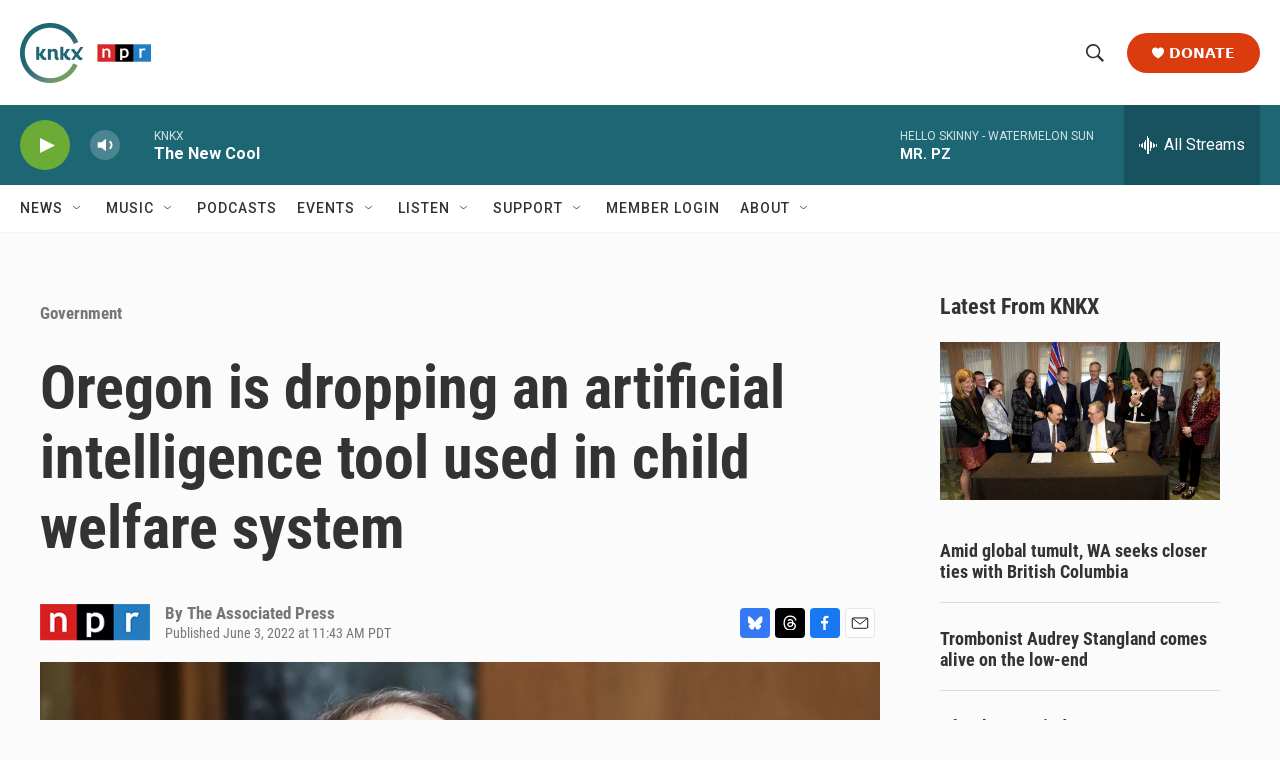

--- FILE ---
content_type: text/html; charset=utf-8
request_url: https://www.google.com/recaptcha/api2/aframe
body_size: 184
content:
<!DOCTYPE HTML><html><head><meta http-equiv="content-type" content="text/html; charset=UTF-8"></head><body><script nonce="KHWjItUXngufZtEHNy6M5A">/** Anti-fraud and anti-abuse applications only. See google.com/recaptcha */ try{var clients={'sodar':'https://pagead2.googlesyndication.com/pagead/sodar?'};window.addEventListener("message",function(a){try{if(a.source===window.parent){var b=JSON.parse(a.data);var c=clients[b['id']];if(c){var d=document.createElement('img');d.src=c+b['params']+'&rc='+(localStorage.getItem("rc::a")?sessionStorage.getItem("rc::b"):"");window.document.body.appendChild(d);sessionStorage.setItem("rc::e",parseInt(sessionStorage.getItem("rc::e")||0)+1);localStorage.setItem("rc::h",'1769237764262');}}}catch(b){}});window.parent.postMessage("_grecaptcha_ready", "*");}catch(b){}</script></body></html>

--- FILE ---
content_type: image/svg+xml
request_url: https://npr.brightspotcdn.com/e0/47/c96e7d58401b8eaa4efc86846b66/nprnetwork-logos-w.svg
body_size: 2479
content:
<?xml version="1.0" encoding="UTF-8"?><svg id="Layer_1" xmlns="http://www.w3.org/2000/svg" viewBox="0 0 1920 1080"><defs><style>.cls-1{fill:#fff;}</style></defs><g><path class="cls-1" d="M755.8,491.69v96.11h-97.42v-96.11h97.42m3-3h-103.42v102.11h103.42v-102.11h0Z"/><path class="cls-1" d="M758.84,491.69h99.42v96.12h-99.42v-96.12m-3-3v102.11h105.42s0-102.1,0-102.1h-105.42Z"/><path class="cls-1" d="M958.72,491.69v96.11h-97.38v-96.11h97.38m3-3h-103.38v102.11h103.38v-102.11h0Z"/><path class="cls-1" d="M712.03,510.36c-7.35,.02-14.72,2.65-16.87,10l-.76-8.69h-11.54v56.1h13v-34.56c0-5.99,5.05-11.21,11.31-11.25,6.44-.07,11.3,4.69,11.3,11.8,0,0,0,34.01,0,34.01h13.18v-33.83c-.18-13.36-4.74-23.62-19.63-23.59Z"/><path class="cls-1" d="M927.68,511.7c-13.4-3.74-20.28,3.28-21.74,8.68l-.77-8.7h-11.53v56.05h13v-33.82c0-8.21,7.29-12.48,13.02-11.86,4.6,.5,6.39,1.89,8.02,2.78v-13.13Z"/><path class="cls-1" d="M811.37,510.34c-7.67,0-14.33,4.85-15.91,10.04l-.78-8.71h-11.52v65.82h12.98v-17.62c1.02,4.17,7.11,8.33,15.58,8.33,18.39,0,25.41-14.25,25.41-28.59,0-13.31-7.25-29.28-25.75-29.28Zm-.41,46.1c-9.99,0-14.46-8.37-14.46-16.75s4.78-17.29,14.46-17.29,14.36,8.81,14.36,17.29-4.47,16.75-14.36,16.75Z"/></g><path class="cls-1" d="M987.24,511.83h16.32l22.18,45.45v-45.45h9.96v55.83h-15.23l-23.27-47.37v47.37h-9.96v-55.83Z"/><path class="cls-1" d="M1081.42,546.4l-.09,2.76h-29.21c-.25,6.03,4.1,11.13,10.63,11.13,3.35,0,7.28-1,8.71-5.78h9.37c-1.67,7.95-7.7,14.06-17.99,14.06-12.97,0-20.42-9.79-20.42-21.68,0-12.55,7.45-21.59,19.75-21.59,8.62,0,19.25,5.19,19.25,21.09Zm-28.88-4.1h18.92c0-5.36-4.1-9.21-9.04-9.21-5.61,0-9.37,4.1-9.88,9.21Z"/><path class="cls-1" d="M1112.04,559.38v8.2c-1.67,.25-3.35,.33-5.02,.33-9.54,0-15.49-4.19-15.49-13.64v-19.67h-6.27v-5.44c8.12-3.52,8.62-12.3,8.62-12.81h9.12c.25,5.69-1.42,8.2-3.35,9.96h11.88v8.29h-10.55v18.67c0,4.85,2.09,6.28,7.87,6.28,1.09,0,2.09-.08,3.18-.17Z"/><path class="cls-1" d="M1168.37,567.66h-12.89l-7.53-30.47-7.62,30.47h-12.97l-10.71-41.35h10.63l6.95,33.06,8.12-33.06h11.05l8.29,33.06,6.78-33.06h10.55l-10.63,41.35Z"/><path class="cls-1" d="M1180.58,546.92c0-11.86,7.07-21.65,19.46-21.65s19.55,9.79,19.55,21.65-6.91,21.65-19.46,21.65-19.54-9.87-19.54-21.65Zm29.84,.17c0-6.47-2.77-13.19-10.3-13.19s-10.38,6.72-10.38,13.19,2.52,12.77,10.38,12.77,10.3-6.47,10.3-12.77Z"/><path class="cls-1" d="M1265.87,543.73l14.56-17.41h11.3l-14.48,17.83,16.32,23.52h-11.3l-11.21-16.82-5.19,6.19v10.63h-9.62v-55.83h9.62v31.89Z"/><path class="cls-1" d="M1250.61,526.19c-9.96-2.78-15.07,2.43-16.15,6.45l-.57-6.47h-8.57v41.64h9.66v-25.29c0-6.1,5.41-9.11,9.67-8.64,3.42,.37,4.75,1.41,5.96,2.06v-9.75Z"/></svg>

--- FILE ---
content_type: text/javascript
request_url: https://sky.blackbaudcdn.net/static/og-web-loader/1/main.js
body_size: 233
content:
(()=>{"use strict";var t;const e=document.currentScript.getAttribute("data-envid"),n=null!==(t=document.currentScript.getAttribute("data-zone"))&&void 0!==t?t:"usa";!function(t,r){function a(){var r=t.createElement("script");return r.setAttribute("data-envid",e),r.setAttribute("data-zone",n),r.async=!0,r.defer=!0,r}fetch("https://sky.blackbaudcdn.net/static/og-web-loader-versions/1/assets/versions.json").then((t=>t.json())).then((e=>{!function(e){var n=a();n.setAttribute("script-id","adaptive-donor-form-loader"),n.src=`https://sky.blackbaudcdn.net/static/adaptive-donor-form-loader/${e}/main.js`,t.head.appendChild(n),n.addEventListener("load",(()=>{BBAdaptiveDonationFormLoader.init()}))}(e["adaptive-donor-form-loader"]),function(e){var n=a();n.setAttribute("script-id","constituent-form-loader"),n.src=`https://sky.blackbaudcdn.net/static/constituent-form-loader/${e}/main.js`,t.head.appendChild(n),n.addEventListener("load",(()=>{BBConstituentFormLoader.init()}))}(e["constituent-form-loader"]),function(e){var n=a();n.setAttribute("script-id","membership-form-loader"),n.src=`https://sky.blackbaudcdn.net/static/membership-form-loader/${e}/main.js`,t.head.appendChild(n),n.addEventListener("load",(()=>{BBMembershipFormLoader.init()}))}(e["membership-form-loader"])}))}(document,window)})();

--- FILE ---
content_type: text/javascript;charset=UTF-8
request_url: https://www.knkx.org/scripts/search.js
body_size: 1250
content:
document.addEventListener('DOMContentLoaded', () => {
    burgerMenuChanges();
});

// Adds a newsletter button to the header next to the donate button
function newsletterButton() {
    let newsletterPresent = false; // Prevents newsletter button from being added multiple times.
    var menuDonateButton = document.querySelector('.PH-donate-button');
    if (!menuDonateButton) {
        console.error('The class was not found.');
        return;
    }

    var phNewsletter = window.innerWidth <= 768 ?
        `<div class="PH-newsletter">
<a href="/newsletters?utm_source=knkx&utm_medium=headerButtonMobile&utm_campaign=newsletters"><button>Subscribe</button></a></div>`:
        `<div class="PH-newsletter">
<a href="/newsletters?utm_source=knkx&utm_medium=headerButtonDesktop&utm_campaign=newsletters"><button>Newsletters</button></a></div>`;

    if (!newsletterPresent) {
        menuDonateButton.insertAdjacentHTML('beforebegin', phNewsletter);
        newsletterPresent = true;
    }
}

// Custom burger menu items added. 
function burgerMenuChanges() {
    var burgerMenuLogo = `<div style="font-weight: 500; color: white; font-size: .8em; text-align: center; margin: 0 auto;"><img src="https://npr.brightspotcdn.com/22/0b/75c7c5154d73890ef7e6526ab53d/knkxwordmarkwhite.png"style="max-width:120px; margin: 0 auto;margin-top:-1.5em"><img style="max-height: 35px;width: 100%;margin: 0 auto;z-index: -100;object-fit: cover;" src="https://npr.brightspotcdn.com/e0/47/c96e7d58401b8eaa4efc86846b66/nprnetwork-logos-w.svg" draggable="false"><p>KNKX delivers jazz, blues and NPR news on air and online from its studios in Seattle and Tacoma.</p></div>`;
    var burgerMenuSocial = `<div style="display: flex; justify-content:space-evenly;margin-top:1.5em;"><a href="https://www.instagram.com/knkx885/" target="_blank" data-cms-ai="0"><svg style="width: 25px;  height:25px; fill: var(--secC4); margin:10px"><use xlink:href="#mono-icon-instagram"></use></svg></a><a href="https://www.facebook.com/knkxfm" target="_blank" data-cms-ai="0"><svg style="width: 12px; height:25px; fill: var(--secC4);margin:10px"><use xlink:href="#mono-icon-facebook"></use></svg></a><a href="https://www.youtube.com/c/knkxpublicradio?sub_confirmation=1" target="_blank" data-social-service="youtube" data-cms-ai="0"><svg style="width: 25px; height:25px; fill: var(--secC4); margin:10px"><use xlink:href="#mono-icon-youtube"></use></svg><span class="sr-only">youtube</span></a></div>`;

    // Grabs the menu class and inserts the new items
    var menuAtt = document.querySelector(".PH-ham-m-top");
    if (!menuAtt) {
        console.error(' The class was not found.');
        return;
    }
    var menuSocial = document.querySelector(".PH-ham-m-content");
    if (!menuSocial) {
        console.error('The class was not found.');
        return;
    }

    menuAtt.insertAdjacentHTML('afterend', burgerMenuLogo);
    menuSocial.insertAdjacentHTML('afterend', burgerMenuSocial);
}

// Custom Google Search, bypasses Grove Search, site search found at '/site-search'
function replaceSearch() {
    var searchForms = document.querySelectorAll('form.PH-search-form');
    if (!searchForms) {
        console.error('The class was not found.');
        return;
    }
    for (let form of searchForms) {
        form.action = '/search';
    }
}

function checkClassAndRun(selector, className, callback) {
    var element = document.querySelector(selector);
    if (element && element.classList.contains(className)) {
        callback();
    } else (console.log('Class not found.'));
}
